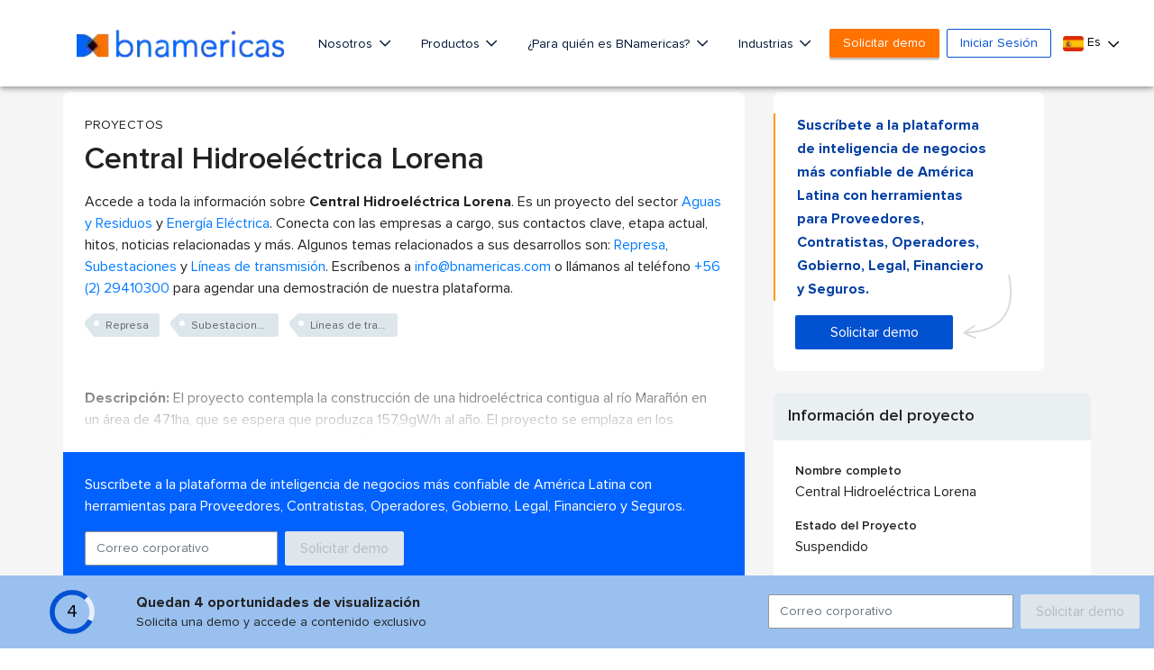

--- FILE ---
content_type: text/html; charset=utf-8
request_url: https://www.google.com/recaptcha/api2/aframe
body_size: 265
content:
<!DOCTYPE HTML><html><head><meta http-equiv="content-type" content="text/html; charset=UTF-8"></head><body><script nonce="r7uIz27--x_wjdDaslG7rQ">/** Anti-fraud and anti-abuse applications only. See google.com/recaptcha */ try{var clients={'sodar':'https://pagead2.googlesyndication.com/pagead/sodar?'};window.addEventListener("message",function(a){try{if(a.source===window.parent){var b=JSON.parse(a.data);var c=clients[b['id']];if(c){var d=document.createElement('img');d.src=c+b['params']+'&rc='+(localStorage.getItem("rc::a")?sessionStorage.getItem("rc::b"):"");window.document.body.appendChild(d);sessionStorage.setItem("rc::e",parseInt(sessionStorage.getItem("rc::e")||0)+1);localStorage.setItem("rc::h",'1768976551262');}}}catch(b){}});window.parent.postMessage("_grecaptcha_ready", "*");}catch(b){}</script></body></html>